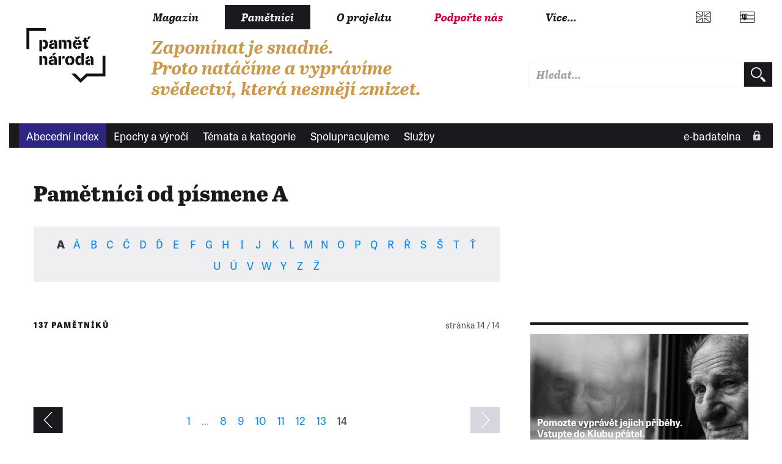

--- FILE ---
content_type: text/html; charset=UTF-8
request_url: https://www.pametnaroda.cz/cs/witnesses-alphabetic?page=48
body_size: 7207
content:
<!DOCTYPE html>
<html lang="cs" dir="ltr" prefix="og: https://ogp.me/ns#">
  <head>
    <meta charset="utf-8" />
<link rel="canonical" href="https://www.pametnaroda.cz/en/witnesses-alphabetic" />
<link rel="image_src" href="https://www.pametnaroda.cz/themes/custom/pametnaroda_frontend/images/default.png" />
<meta property="og:type" content="website" />
<meta property="og:url" content="https://www.pametnaroda.cz/en/witnesses-alphabetic" />
<meta property="og:title" content="Pamětníci od písmene A | Paměť národa" />
<meta property="og:image" content="https://www.pametnaroda.cz/themes/custom/pametnaroda_frontend/images/default.png" />
<meta name="Generator" content="Drupal 10 (https://www.drupal.org)" />
<meta name="MobileOptimized" content="width" />
<meta name="HandheldFriendly" content="true" />
<meta name="viewport" content="width=device-width, initial-scale=1.0" />
<link rel="icon" href="/themes/custom/pametnaroda_frontend/favicon.ico" type="image/vnd.microsoft.icon" />

    <meta name="facebook-domain-verification" content="g3fw0ocsi3fz2vz4dw60qt5el19z2z" />
    <title>Pamětníci od písmene A | Paměť národa</title>
    <link rel="stylesheet" href="https://use.typekit.net/hbj7xpr.css">
    <link rel="stylesheet" media="all" href="/sites/default/files/css/css_UQ0yia0seL8PcAcLhJSG9RFfiFx5ZpddEmdnZMhP4TQ.css?delta=0&amp;language=cs&amp;theme=pametnaroda_frontend&amp;include=eJwdxFEOgCAIANALmRypYZCzoTjQytu39T7eocZANjtKxAvf0LHyaGhKuJ-mbXAjyKIJZfOxpLQcfPngCgmdw134cfiPVWkKf1OnIIc" />
<link rel="stylesheet" media="all" href="/sites/default/files/css/css_46Buc6Slq6xjXuEkVIpQaksYi4ii09Iy9TTRnCnltBM.css?delta=1&amp;language=cs&amp;theme=pametnaroda_frontend&amp;include=eJwdxFEOgCAIANALmRypYZCzoTjQytu39T7eocZANjtKxAvf0LHyaGhKuJ-mbXAjyKIJZfOxpLQcfPngCgmdw134cfiPVWkKf1OnIIc" />
<link rel="stylesheet" media="all" href="https://use.typekit.net/hbj7xpr.css" />
<link rel="stylesheet" media="all" href="/sites/default/files/css/css_q9SM49-qJZaUnF5bl_GCE01J2-oV9RjAIIzAzojjMnQ.css?delta=3&amp;language=cs&amp;theme=pametnaroda_frontend&amp;include=eJwdxFEOgCAIANALmRypYZCzoTjQytu39T7eocZANjtKxAvf0LHyaGhKuJ-mbXAjyKIJZfOxpLQcfPngCgmdw134cfiPVWkKf1OnIIc" />

    

                                                            <meta name="msapplication-TileColor" content="#ffffff">
        <meta name="theme-color" content="#ffffff">

      <script>
        window.dataLayer = window.dataLayer || [];

              </script>

    <!-- Google Tag Manager -->
    <script>(function(w,d,s,l,i){w[l]=w[l]||[];w[l].push({'gtm.start':
          new Date().getTime(),event:'gtm.js'});var f=d.getElementsByTagName(s)[0],
        j=d.createElement(s),dl=l!='dataLayer'?'&l='+l:'';j.async=true;j.src=
        'https://www.googletagmanager.com/gtm.js?id='+i+dl;f.parentNode.insertBefore(j,f);
      })(window,document,'script','dataLayer','GTM-W6RR5FX');</script>
    <!-- End Google Tag Manager -->

    <script src="https://ssp.seznam.cz/static/js/ssp.js"></script>
    <script src="https://d.seznam.cz/recass/js/sznrecommend-measure.min.js" data-webid="192"></script>
          </head>
  <body>
    <!-- Google Tag Manager (noscript) -->
    <noscript><iframe src="https://www.googletagmanager.com/ns.html?id=GTM-W6RR5FX"
                      height="0" width="0" style="display:none;visibility:hidden"></iframe></noscript>
    <!-- End Google Tag Manager (noscript) -->
    
    <div class="page page--arch-index">
	
		
	<header>
                	<header>
  <div class="box b-014">

    <div class="b-014__nav-wrapper">

      <nav class="b-014a__nav-wrapper">

        <h1 class="b-014__logo" data-domain-language="cs">
  <a href="/cs" title="Domů" rel="home" class="b-014__logo-link">
    <span class="hidden">Paměť národa</span>
  </a>
</h1>


        
<div class="b-014__mobile-nav-opener">
  <a href="#" class="b-014__mobile-nav-opener-link">
    Menu
  </a>
</div>


  <div class="b-014__mobile-primary-nav-opener b-014__mobile-primary-nav-opener--collapsed">
    <a href="#" class="b-014__mobile-primary-nav-opener-link">
      Pamětníci
    </a>
  </div>

  <ul class="b-014a__nav b-014a__nav--mobile-collapsed">
      <li class="b-014a__nav-item ">
              <a href="https://magazin.pametnaroda.cz" class="b-014a__nav-item-link">Magazín</a>
          </li>
      <li class="b-014a__nav-item b-014a__nav-item--current">
              <a href="/cs/archive" class="b-014a__nav-item-link">Pamětníci</a>
          </li>
      <li class="b-014a__nav-item ">
              <a href="/cs/o-projektu" class="b-014a__nav-item-link">O projektu</a>
          </li>
      <li class="b-014a__nav-item ">
              <a href="https://podporte.pametnaroda.cz/?utm_source=PN&amp;utm_medium=menu&amp;utm_campaign=podporte" target="_blank" class="b-014a__nav-item-link">Podpořte nás</a>
          </li>
    <li class="b-014a__nav-item b-014a__nav-item--more">
    <a href="#" class="b-014a__nav-item-link">
      Více...    </a>
  </li>
</ul>






      </nav><!-- end of b-014a__nav-wrapper -->


      <nav class="b-014b__nav-wrapper">

        <div class="b-014b__nav-wrapper-nest">

          
<ul class="b-014b__nav">
      <li class="b-014b__nav-item">
      <a href="https://pomoc.pametnaroda.cz/" class="b-014b__nav-item-link">Centrum pomoci Paměti národa</a>
    </li>
      <li class="b-014b__nav-item">
      <a href="https://institut.pametnaroda.cz/" class="b-014b__nav-item-link"> Instituty Paměti národa</a>
    </li>
      <li class="b-014b__nav-item">
      <a href="https://www.pribehynasichsousedu.cz" class="b-014b__nav-item-link">Příběhy našich sousedů</a>
    </li>
      <li class="b-014b__nav-item">
      <a href="https://www.postbellum.cz/pobocky/" class="b-014b__nav-item-link">Pobočky Paměti národa</a>
    </li>
      <li class="b-014b__nav-item">
      <a href="https://podporte.pametnaroda.cz/" class="b-014b__nav-item-link">Klub přátel Paměti národa</a>
    </li>
      <li class="b-014b__nav-item">
      <a href="https://www.pribehy20stoleti.cz" class="b-014b__nav-item-link">Příběhy 20. století</a>
    </li>
      <li class="b-014b__nav-item">
      <a href="https://www.myjsmetonevzdali.cz" class="b-014b__nav-item-link">My jsme to nevzdali</a>
    </li>
      <li class="b-014b__nav-item">
      <a href="https://www.behpropametnaroda.cz/" class="b-014b__nav-item-link">Běh pro Paměť národa</a>
    </li>
      <li class="b-014b__nav-item">
      <a href="http://kolegium.pametnaroda.cz/" class="b-014b__nav-item-link">Kolegium Paměti národa</a>
    </li>
      <li class="b-014b__nav-item">
      <a href="http://www.mistapametinaroda.cz/" class="b-014b__nav-item-link">Místa Paměti národa</a>
    </li>
      <li class="b-014b__nav-item">
      <a href="https://divadlo.pametnaroda.cz/" class="b-014b__nav-item-link">Divadlo Paměti národa</a>
    </li>
      <li class="b-014b__nav-item">
      <a href="https://denveteranu.pametnaroda.cz/" class="b-014b__nav-item-link">Den veteránů</a>
    </li>
      <li class="b-014b__nav-item">
      <a href="http://eshop.pametnaroda.cz/" class="b-014b__nav-item-link">E-shop Paměti národa</a>
    </li>
      <li class="b-014b__nav-item">
      <a href="https://ceny.pametnaroda.cz/" class="b-014b__nav-item-link">Ceny Paměti národa</a>
    </li>
      <li class="b-014b__nav-item">
      <a href="https://www.postbellum.cz/co-delame/workshopy/" class="b-014b__nav-item-link">Workshopy</a>
    </li>
      <li class="b-014b__nav-item">
      <a href="https://www.postbellum.cz/o-nas/lide/" class="b-014b__nav-item-link">Lidé</a>
    </li>
  </ul>


        </div>

      </nav><!-- end of b-014b__nav-wrapper -->

      <nav class="b-014c__nav-wrapper">

        <ul class="b-014c__nav">
                           <li hreflang="en" data-drupal-link-query="{&quot;page&quot;:&quot;48&quot;}"
      class="b-014c__nav-item b-014c__nav-item--mobile-collapsed b-014c__nav-item--language b-014c__nav-item--language-eng"><a href="https://www.memoryofnations.eu/en/witnesses-alphabetic?page=48" class="b-014c__nav-item-link" hreflang="en"></a></li>              <li hreflang="sk" data-drupal-link-query="{&quot;page&quot;:&quot;48&quot;}"
      class="b-014c__nav-item b-014c__nav-item--mobile-collapsed b-014c__nav-item--language b-014c__nav-item--language-svk"><a href="https://www.memoryofnations.sk/sk/witnesses-alphabetic?page=48" class="b-014c__nav-item-link" hreflang="sk"></a></li>

          <li class="b-014c__nav-item b-014c__nav-item--mobile-collapsed b-014c__nav-item--search">
              <div class="pametnaroda-search-header-search-block-form b-014c__search-form-wrapper" data-drupal-selector="pametnaroda-search-header-search-block-form" id="block-pametnarodaheadersearchblock">
  
    
      <form block_id="pametnarodaheadersearchblock" action="/cs/witnesses-alphabetic?page=48" method="post" id="pametnaroda-search-header-search-block-form" accept-charset="UTF-8" class="b-014c__search-form">
    
<input type="text"  data-drupal-selector="edit-header-search-text" type="text" id="edit-header-search-text" name="header_search_text" value="" size="60" maxlength="128" class="form-text input input--theme-pn"  class="input input--theme-pn" placeholder="Hledat...">

    <input autocomplete="off" data-drupal-selector="form-gugyf96xfew3nbvcntgvw6j2kkksbtrmhdiua6gyfm4" type="hidden" name="form_build_id" value="form-GugyF96xFEw3nbvcNTGVW6J2kkKsBTRmhdIua6GYfm4" class="input input--theme-outline" />
    <input data-drupal-selector="edit-pametnaroda-search-header-search-block-form" type="hidden" name="form_id" value="pametnaroda_search_header_search_block_form" class="input input--theme-outline" />
<div class="button button-form-flat form-actions js-form-wrapper form-wrapper" data-drupal-selector="edit-actions" id="edit-actions">
    <input type="submit" placeholder=""  data-drupal-selector="edit-submit" type="submit" id="edit-submit" value="" class="button js-form-submit form-submit button-form-flat button-form-flat--large">

</div>

</form>

  </div>

          </li>
        </ul>

      </nav><!-- end of b-014c__nav-wrapper -->

      <nav class="b-014d__nav-wrapper">

          <div class="b-014__site-slogan" data-domain-language="cs">
  Zapomínat je snadné. Proto natáčíme a vyprávíme svědectví, která nesmějí zmizet.
</div>



      </nav><!-- end of b-014d__nav-wrapper -->

    </div>
  </div>
    <div class="box b-016">

    <nav class="b-016__nav-wrapper b-016__nav-wrapper--mobile-collapsed">

      <ul class="b-016__nav">
    <li class="b-016__nav-item b-016__nav-item--active">
    <a href="/cs/witnesses-alphabetic" class="b-016__nav-item-link">
      Abecední index
    </a>
  </li>
    <li class="b-016__nav-item ">
    <a href="/cs/epics" class="b-016__nav-item-link">
      Epochy a výročí
    </a>
  </li>
    <li class="b-016__nav-item ">
    <a href="/cs/topics" class="b-016__nav-item-link">
      Témata a kategorie
    </a>
  </li>
    <li class="b-016__nav-item ">
    <a href="/cs/institutions" class="b-016__nav-item-link">
      Spolupracujeme
    </a>
  </li>
    <li class="b-016__nav-item ">
    <a href="/cs/services" class="b-016__nav-item-link">
      Služby
    </a>
  </li>
  </ul>

      

      <ul class="b-016__nav b-016__nav--login">
        <li class="b-016__nav-item b-016__nav-item--login ">
          <a href="/cs/user" class="b-016__nav-item-link"
             target="_parent">
                          e-badatelna
          </a>
          <div class="b-016__researcher-login-wrapper">
                                
  <div class="researcher-login">
	
	<form class="researcher-login__content" data-drupal-selector=user-login-form action=/cs/witnesses-alphabetic?destination=/cs/witnesses-alphabetic%3Fpage%3D48 method=post id=user-login-form accept-charset=UTF-8>
		
		    <label class="label label--input-text" for="dummy-input-id">Vstup do e-badatelny</label>
		<input type="text" autocorrect=none autocapitalize=none spellcheck=false autocomplete=username data-drupal-selector=edit-name id=edit-name name=name size=15 maxlength=60 required=required aria-required=true   class="input input--theme-pn" placeholder="Uživatelské jméno">
		<input type="password" autocomplete=current-password data-drupal-selector=edit-pass id=edit-pass name=pass size=15 maxlength=128 required=required aria-required=true   class="input input--theme-pn" placeholder="Heslo">
					    <input data-drupal-selector="edit-user-login-form" type="hidden" name="form_id" value="user_login_form" class="input input--theme-outline" />

							    <input autocomplete="off" data-drupal-selector="form-il9xw3gqjbxtlfv2smevoalvlvmfizw3jizww-d7u4i" type="hidden" name="form_build_id" value="form-iL9xw3GqJBXTLfV2smEvOAlvLVmFIZw3jizWw_D7U4I" class="input input--theme-outline" />

				<div class="researcher-login__content-row-action">
			<button class="button button-form-flat " formaction="">
	
	<span class="button-form-flat__label">
		Přihlásit se
	</span>
	
</button>
			<a href="/cs/user/password" class="researcher-login__subaction">Zapomenuté heslo?</a>
		</div>
	</form>
	
	<form class="researcher-login__signup">
		<button formaction="/cs/user/register" class="button button-form-flat button-form-flat--primary ">
	
	<span class="button-form-flat__label">
		Zaregistrovat se
	</span>
	
</button>
	</form>
	
</div>


                        </div>
        </li>
      </ul>

    </nav>

  </div>
  
</header>

        
	</header>
	
	<main class="main" role="main">
		
		<div class="content">
			
			<div class="inner-content-wrapper">
				
				<div class="row">
					<div class="col-md-8">
						                            <div class="main-content-header">
	<h1 class="">Pamětníci od písmene A</h1>
	
	</div>
                        
													  <div>
    <div data-drupal-messages-fallback class="hidden"></div>
<div id="block-mainpagecontent">
  
    
      <div class="views-element-container"><div class="views-element-container"><div class="js-view-dom-id-3eec16c80a32fe3fffc4ac1774d8ec61e1c83d178f07b2b011545e5fe2bfc8d7">
  
  
  

  
  
  

          
                                                    
                
    <div class="box pnb-alphabet">
	<ul class="pnb-alphabet__list">
					<li class="pnb-alphabet__item pnb-alphabet__item--active">
									<span class="pnb-alphabet__item-wrap">
						a
					</span>
							</li>
					<li class="pnb-alphabet__item">
															<a href="/cs/witnesses-alphabetic/á"
						   title="Witnesses starts with letter Á"
						   class="pnb-alphabet__item-wrap pnb-alphabet__item-wrap--link">
							á
						</a>
												</li>
					<li class="pnb-alphabet__item">
															<a href="/cs/witnesses-alphabetic/b"
						   title="Witnesses starts with letter B"
						   class="pnb-alphabet__item-wrap pnb-alphabet__item-wrap--link">
							b
						</a>
												</li>
					<li class="pnb-alphabet__item">
															<a href="/cs/witnesses-alphabetic/c"
						   title="Witnesses starts with letter C"
						   class="pnb-alphabet__item-wrap pnb-alphabet__item-wrap--link">
							c
						</a>
												</li>
					<li class="pnb-alphabet__item">
															<a href="/cs/witnesses-alphabetic/č"
						   title="Witnesses starts with letter Č"
						   class="pnb-alphabet__item-wrap pnb-alphabet__item-wrap--link">
							č
						</a>
												</li>
					<li class="pnb-alphabet__item">
															<a href="/cs/witnesses-alphabetic/d"
						   title="Witnesses starts with letter D"
						   class="pnb-alphabet__item-wrap pnb-alphabet__item-wrap--link">
							d
						</a>
												</li>
					<li class="pnb-alphabet__item">
															<a href="/cs/witnesses-alphabetic/ď"
						   title="Witnesses starts with letter Ď"
						   class="pnb-alphabet__item-wrap pnb-alphabet__item-wrap--link">
							ď
						</a>
												</li>
					<li class="pnb-alphabet__item">
															<a href="/cs/witnesses-alphabetic/e"
						   title="Witnesses starts with letter E"
						   class="pnb-alphabet__item-wrap pnb-alphabet__item-wrap--link">
							e
						</a>
												</li>
					<li class="pnb-alphabet__item">
															<a href="/cs/witnesses-alphabetic/f"
						   title="Witnesses starts with letter F"
						   class="pnb-alphabet__item-wrap pnb-alphabet__item-wrap--link">
							f
						</a>
												</li>
					<li class="pnb-alphabet__item">
															<a href="/cs/witnesses-alphabetic/g"
						   title="Witnesses starts with letter G"
						   class="pnb-alphabet__item-wrap pnb-alphabet__item-wrap--link">
							g
						</a>
												</li>
					<li class="pnb-alphabet__item">
															<a href="/cs/witnesses-alphabetic/h"
						   title="Witnesses starts with letter H"
						   class="pnb-alphabet__item-wrap pnb-alphabet__item-wrap--link">
							h
						</a>
												</li>
					<li class="pnb-alphabet__item">
															<a href="/cs/witnesses-alphabetic/i"
						   title="Witnesses starts with letter I"
						   class="pnb-alphabet__item-wrap pnb-alphabet__item-wrap--link">
							i
						</a>
												</li>
					<li class="pnb-alphabet__item">
															<a href="/cs/witnesses-alphabetic/j"
						   title="Witnesses starts with letter J"
						   class="pnb-alphabet__item-wrap pnb-alphabet__item-wrap--link">
							j
						</a>
												</li>
					<li class="pnb-alphabet__item">
															<a href="/cs/witnesses-alphabetic/k"
						   title="Witnesses starts with letter K"
						   class="pnb-alphabet__item-wrap pnb-alphabet__item-wrap--link">
							k
						</a>
												</li>
					<li class="pnb-alphabet__item">
															<a href="/cs/witnesses-alphabetic/l"
						   title="Witnesses starts with letter L"
						   class="pnb-alphabet__item-wrap pnb-alphabet__item-wrap--link">
							l
						</a>
												</li>
					<li class="pnb-alphabet__item">
															<a href="/cs/witnesses-alphabetic/m"
						   title="Witnesses starts with letter M"
						   class="pnb-alphabet__item-wrap pnb-alphabet__item-wrap--link">
							m
						</a>
												</li>
					<li class="pnb-alphabet__item">
															<a href="/cs/witnesses-alphabetic/n"
						   title="Witnesses starts with letter N"
						   class="pnb-alphabet__item-wrap pnb-alphabet__item-wrap--link">
							n
						</a>
												</li>
					<li class="pnb-alphabet__item">
															<a href="/cs/witnesses-alphabetic/o"
						   title="Witnesses starts with letter O"
						   class="pnb-alphabet__item-wrap pnb-alphabet__item-wrap--link">
							o
						</a>
												</li>
					<li class="pnb-alphabet__item">
															<a href="/cs/witnesses-alphabetic/p"
						   title="Witnesses starts with letter P"
						   class="pnb-alphabet__item-wrap pnb-alphabet__item-wrap--link">
							p
						</a>
												</li>
					<li class="pnb-alphabet__item">
															<a href="/cs/witnesses-alphabetic/q"
						   title="Witnesses starts with letter Q"
						   class="pnb-alphabet__item-wrap pnb-alphabet__item-wrap--link">
							q
						</a>
												</li>
					<li class="pnb-alphabet__item">
															<a href="/cs/witnesses-alphabetic/r"
						   title="Witnesses starts with letter R"
						   class="pnb-alphabet__item-wrap pnb-alphabet__item-wrap--link">
							r
						</a>
												</li>
					<li class="pnb-alphabet__item">
															<a href="/cs/witnesses-alphabetic/ř"
						   title="Witnesses starts with letter Ř"
						   class="pnb-alphabet__item-wrap pnb-alphabet__item-wrap--link">
							ř
						</a>
												</li>
					<li class="pnb-alphabet__item">
															<a href="/cs/witnesses-alphabetic/s"
						   title="Witnesses starts with letter S"
						   class="pnb-alphabet__item-wrap pnb-alphabet__item-wrap--link">
							s
						</a>
												</li>
					<li class="pnb-alphabet__item">
															<a href="/cs/witnesses-alphabetic/š"
						   title="Witnesses starts with letter Š"
						   class="pnb-alphabet__item-wrap pnb-alphabet__item-wrap--link">
							š
						</a>
												</li>
					<li class="pnb-alphabet__item">
															<a href="/cs/witnesses-alphabetic/t"
						   title="Witnesses starts with letter T"
						   class="pnb-alphabet__item-wrap pnb-alphabet__item-wrap--link">
							t
						</a>
												</li>
					<li class="pnb-alphabet__item">
															<a href="/cs/witnesses-alphabetic/ť"
						   title="Witnesses starts with letter Ť"
						   class="pnb-alphabet__item-wrap pnb-alphabet__item-wrap--link">
							ť
						</a>
												</li>
					<li class="pnb-alphabet__item">
															<a href="/cs/witnesses-alphabetic/u"
						   title="Witnesses starts with letter U"
						   class="pnb-alphabet__item-wrap pnb-alphabet__item-wrap--link">
							u
						</a>
												</li>
					<li class="pnb-alphabet__item">
															<a href="/cs/witnesses-alphabetic/ú"
						   title="Witnesses starts with letter Ú"
						   class="pnb-alphabet__item-wrap pnb-alphabet__item-wrap--link">
							ú
						</a>
												</li>
					<li class="pnb-alphabet__item">
															<a href="/cs/witnesses-alphabetic/v"
						   title="Witnesses starts with letter V"
						   class="pnb-alphabet__item-wrap pnb-alphabet__item-wrap--link">
							v
						</a>
												</li>
					<li class="pnb-alphabet__item">
															<a href="/cs/witnesses-alphabetic/w"
						   title="Witnesses starts with letter W"
						   class="pnb-alphabet__item-wrap pnb-alphabet__item-wrap--link">
							w
						</a>
												</li>
					<li class="pnb-alphabet__item">
															<a href="/cs/witnesses-alphabetic/y"
						   title="Witnesses starts with letter Y"
						   class="pnb-alphabet__item-wrap pnb-alphabet__item-wrap--link">
							y
						</a>
												</li>
					<li class="pnb-alphabet__item">
															<a href="/cs/witnesses-alphabetic/z"
						   title="Witnesses starts with letter Z"
						   class="pnb-alphabet__item-wrap pnb-alphabet__item-wrap--link">
							z
						</a>
												</li>
					<li class="pnb-alphabet__item">
															<a href="/cs/witnesses-alphabetic/ž"
						   title="Witnesses starts with letter Ž"
						   class="pnb-alphabet__item-wrap pnb-alphabet__item-wrap--link">
							ž
						</a>
												</li>
			</ul>
</div>

    

  
  

  
  
</div>
</div>

<div class="pager-heading">
	<div class="pager-heading__results">
		137 pamětníků
	</div>
	
	<div class="pager-heading__pages">
		stránka 14 / 14
	</div>
</div>
<div class="pnb-310">
    
</div>
  <ul class="pager pager__items js-pager__items">
        <li class="pager__item pager__item--previous">
      <a href="?page=12" title="Přejít na předchozí stranu" rel="prev" 
      >
        <span class="visually-hidden">Předchozí stránka</span>
        <span aria-hidden="true">‹ Předchozí</span>
      </a>
    </li>
                            <li class="pager__item pager__item--first">
          <a href="?page=0" title="Přejít na první stranu">
            <span class="visually-hidden">First page</span>
            <span aria-hidden="true">1</span>
          </a>
        </li>
            <li class="pager__item pager__item--ellipsis" role="presentation">&hellip;</li>
                  <li class="pager__item">
                            <a href="?page=7" title="Go to page 8">
          <span class="visually-hidden">
            Stránka
          </span>8</a>
              </li>
          <li class="pager__item">
                            <a href="?page=8" title="Go to page 9">
          <span class="visually-hidden">
            Stránka
          </span>9</a>
              </li>
          <li class="pager__item">
                            <a href="?page=9" title="Go to page 10">
          <span class="visually-hidden">
            Stránka
          </span>10</a>
              </li>
          <li class="pager__item">
                            <a href="?page=10" title="Go to page 11">
          <span class="visually-hidden">
            Stránka
          </span>11</a>
              </li>
          <li class="pager__item">
                            <a href="?page=11" title="Go to page 12">
          <span class="visually-hidden">
            Stránka
          </span>12</a>
              </li>
          <li class="pager__item">
                            <a href="?page=12" title="Go to page 13">
          <span class="visually-hidden">
            Stránka
          </span>13</a>
              </li>
          <li class="pager__item pager__item--current">
                            <span class="visually-hidden">
            Aktuální stránka
          </span>14      </li>
                    <li class="pager__item pager__item--next">
      <a 
      class="disabled" area-disabled="true">
        <span class="visually-hidden">Následující stránka</span>
        <span aria-hidden="true">Další ›</span>
      </a>
    </li>
  </ul>
</div>

  </div>

  </div>

							
					</div>
					<aside class="col-md-4 aside">
													<div>
        <div class="box pnb-045">
	<a href="https://podporte.pametnaroda.cz/?utm_source=PN&amp;utm_medium=menu&amp;utm_campaign=podporte" target="_blank" class="pnb-045__link-wrapper">
					  <picture>
                  <source srcset="/sites/default/files/styles/banner_homepage_mobile/public/2024-06/Klub_Pratel_480x300.png?itok=SrWlHORa 1x" media="all and (max-width: 639px)" type="image/png" width="480" height="285"/>
              <source srcset="/sites/default/files/styles/banner_homepage_tablet/public/2024-06/Klub_Pratel_480x300.png?itok=iinUC-1u 1x" media="all and (max-width: 959px)" type="image/png" width="480" height="285"/>
              <source srcset="/sites/default/files/styles/banner_homepage_desktop/public/2024-06/Klub_Pratel_480x300.png?itok=KUxurCcf 1x" media="all and (min-width: 960px)" type="image/png" width="480" height="285"/>
                  <img src="/sites/default/files/styles/banner_homepage_tablet/public/2024-06/Klub_Pratel_480x300.png?itok=iinUC-1u" alt="podpořte PN" loading="lazy" />

  </picture>

			</a>
</div>
<div class="box pnb-045">
	<a href="https://eshop.pametnaroda.cz/" target="_blank" class="pnb-045__link-wrapper">
					  <picture>
                  <source srcset="/sites/default/files/styles/banner_homepage_mobile/public/2023-07/PN-Eshop-banner-480x300%20-%20KPZ.png?itok=y-G9sAAg 1x" media="all and (max-width: 639px)" type="image/png" width="480" height="300"/>
              <source srcset="/sites/default/files/styles/banner_homepage_tablet/public/2023-07/PN-Eshop-banner-480x300%20-%20KPZ.png?itok=C1yKKG45 1x" media="all and (max-width: 959px)" type="image/png" width="480" height="300"/>
              <source srcset="/sites/default/files/styles/banner_homepage_desktop/public/2023-07/PN-Eshop-banner-480x300%20-%20KPZ.png?itok=T4Jqss92 1x" media="all and (min-width: 960px)" type="image/png" width="480" height="300"/>
                  <img src="/sites/default/files/styles/banner_homepage_tablet/public/2023-07/PN-Eshop-banner-480x300%20-%20KPZ.png?itok=C1yKKG45" alt="Podpořte naše projekty" loading="lazy" />

  </picture>

			</a>
</div>
<div class="box pnb-050">

	<div class="pnb-050__content">
		
		<p class="pnb-050__para">Výběr novinek z&nbsp;Magazínu Paměti národa do&nbsp;mailu.</p>
		
				
		
		
				<form action="https://webto.salesforce.com/servlet/servlet.WebToLead?encoding=UTF-8" method="POST">
			
			<input type=hidden name="oid" value="00D2p000000UR2P">
			<input type=hidden name="retURL" value="https://pametnaroda.cz/cs/newsletter">
			
			<input id="email"
			       class="input input--theme-pn"
			       maxlength="80" name="email" size="20" type="email"
			       placeholder="Váš e-mail" />

			
			<input class="button button--primary button-form-flat"
			       type="submit"
			       name="submit"
			       value="Přihlásit se">
		</form>
		
	</div>
</div>
<div class="box pnb-045">
	<a href="http://tichahrdinstvi.cz/" target="_blank" class="pnb-045__link-wrapper">
					  <picture>
                  <source srcset="/sites/default/files/styles/banner_homepage_mobile/public/2023-09/IPN-Brno-S-klik-300x300-1%20%281%29.png?itok=N7vDKus_ 1x" media="all and (max-width: 639px)" type="image/png" width="300" height="300"/>
              <source srcset="/sites/default/files/styles/banner_homepage_tablet/public/2023-09/IPN-Brno-S-klik-300x300-1%20%281%29.png?itok=140kLbG_ 1x" media="all and (max-width: 959px)" type="image/png" width="300" height="300"/>
              <source srcset="/sites/default/files/styles/banner_homepage_desktop/public/2023-09/IPN-Brno-S-klik-300x300-1%20%281%29.png?itok=dCEGCFUQ 1x" media="all and (min-width: 960px)" type="image/png" width="300" height="300"/>
                  <img src="/sites/default/files/styles/banner_homepage_tablet/public/2023-09/IPN-Brno-S-klik-300x300-1%20%281%29.png?itok=140kLbG_" alt="Tichá hrdinství" loading="lazy" />

  </picture>

			</a>
</div>

    </div>

												
					</aside>
				</div>
				
			</div>
			
		</div>
		
	</main>
			<div class="box b-017">
			
<div class="footer-map">

  
  <div class="block footer-map__block">
              <dl class="footer-map__list footer-map__list--b1">
          <dt class="footer-map__title">Statistiky</dt>
                      <dd class="footer-map__item">
              <span class="count">  </span>
              <span>  </span>
            </dd>
                      <dd class="footer-map__item">
              <span class="count"> 20953 </span>
              <span> Pamětníků v databázi </span>
            </dd>
                      <dd class="footer-map__item">
              <span class="count"> 11825 </span>
              <span> Publikovaných pamětníků </span>
            </dd>
                      <dd class="footer-map__item">
              <span class="count"> 21570 </span>
              <span> Registrovaných badatelů </span>
            </dd>
                      <dd class="footer-map__item">
              <span class="count"> 175428 </span>
              <span> Fotografie </span>
            </dd>
                      <dd class="footer-map__item">
              <span class="count"> 69537 </span>
              <span> Klipy </span>
            </dd>
                  </dl>
            <dl class="footer-map__list footer-map__list--b1">

        <dt class="footer-map__title">Paměť národa</dt>

                <dd class="footer-map__item">
          <a class="footer-map__item-link" href="/cs/archive">Pamětníci</a>
        </dd>
                <dd class="footer-map__item">
          <a class="footer-map__item-link" href="https://magazin.pametnaroda.cz/">Magazín</a>
        </dd>
                <dd class="footer-map__item">
          <a class="footer-map__item-link" href="/cs/o-projektu">O projektu</a>
        </dd>
                <dd class="footer-map__item">
          <a class="footer-map__item-link" href="https://eshop.pametnaroda.cz/">E-SHOP</a>
        </dd>
                <dd class="footer-map__item">
          <a class="footer-map__item-link" href="https://podporte.pametnaroda.cz/">Podpořte nás</a>
        </dd>
                <dd class="footer-map__item">
          <a class="footer-map__item-link" href="/cs/user/login">e-badatelna</a>
        </dd>
              </dl>
  </div>
  <div class="block footer-map__block">
            <dl class="footer-map__list footer-map__list--b1">

        <dt class="footer-map__title">Zakládající instituce</dt>

                <dd class="footer-map__item">
          <a class="footer-map__item-link" href="https://www.postbellum.cz/">Post Bellum</a>
        </dd>
                <dd class="footer-map__item">
          <a class="footer-map__item-link" href="https://www.rozhlas.cz">Český rozhlas</a>
        </dd>
                <dd class="footer-map__item">
          <a class="footer-map__item-link" href="https://www.ustrcr.cz/">Ústav pro studium totalitních režimů</a>
        </dd>
              </dl>
  </div>



  <div class="block footer-map__block">

    <dl class="footer-map__list footer-map__list--social-buttons">

      <dt class="footer-map__title">Sledujte nás</dt>

      <dd class="footer-map__item footer-map__item--social-button">
        <a href="https://www.facebook.com/pamet.naroda" class="button button-social button-social--facebook">
          <span>Facebook</span>
        </a>			</dd>
      <dd class="footer-map__item footer-map__item--social-button">
        <a href="https://twitter.com/Pametnaroda" class="button button-social button-social--twitter">
          <span>Twitter</span>
        </a>			</dd>
      <dd class="footer-map__item footer-map__item--social-button">
        <a href="https://www.youtube.com/user/pametnaroda" class="button button-social button-social--youtube">
          <span>Youtube</span>
        </a>			</dd>
      <dd class="footer-map__item footer-map__item--social-button">
        <a href="https://www.instagram.com/pamet_naroda" class="button button-social button-social--instagram">
          <span>Instagram</span>
        </a>			</dd>
        </dl>

</div>
</div>

			<div class="footer-legal">

  <div class="footer-legal__logo">
    <a class="footer-legal__link" href="/cs">
      <span class="hidden">Paměť národa</span>
    </a>
  </div>

  <div class="footer-legal__logo">
    <a class="footer-legal__link ustr" href="https://www.ustrcr.cz/">
      <span class="hidden">USTR</span>
    </a>
  </div>

  <div class="footer-legal__contentinfo">
    <p class="footer-legal__links">
      
      <a class="footer-legal__link footer-legal__link--separated" href="/cs/kontaktujte-nas">Kontaktujte nás</a>
        <a class="footer-legal__link" href="/cs/ochrana-osobnich-udaju-podminky-uziti">Ochrana osobních údajů a podmínky užití</a>
  
 <a href="https://www.memoryofnations.eu/en/witnesses-alphabetic?page=48" class="b-014c__nav-item-link" hreflang="en"></a><a href="https://www.memoryofnations.sk/sk/witnesses-alphabetic?page=48" class="b-014c__nav-item-link" hreflang="sk"></a>

    </p>
    <p class="footer-legal__copyright">
      &copy; 2008-2026 Paměť národa
    </p>
    <p class="footer-legal__copyright">
      Správu a provoz webu zajišťuje společnost <a href="https://www.macronsoftware.cz" target="_blank" style="color: #fff;">Macron Software</a>.
    </p>
  </div>
</div>

		</div>
	</div>

	

    
    <script type="application/json" data-drupal-selector="drupal-settings-json">{"path":{"baseUrl":"\/","pathPrefix":"cs\/","currentPath":"witnesses-alphabetic","currentPathIsAdmin":false,"isFront":false,"currentLanguage":"cs","currentQuery":{"page":"48"}},"pluralDelimiter":"\u0003","suppressDeprecationErrors":true,"ajaxPageState":{"libraries":"eJxtykkKgDAMQNELVXskSW0slQyliUNvL7gT3PzF4zdgdIGuGZatqzhKjoU0AU3mg6qU0P4eW3ttbsGGOXJMYBjOipfFtzPscH-ANR-ED991LGA","theme":"pametnaroda_frontend","theme_token":null},"ajaxTrustedUrl":{"form_action_p_pvdeGsVG5zNF_XLGPTvYSKCf43t8qZYSwcfZl2uzM":true},"views":{"ajax_path":"\/cs\/views\/ajax","ajaxViews":{"views_dom_id:cdd878f9a6a3dc77556a65ae62177b7b4ab6cec9793aec6b2537a3fbc240bd2a":{"view_name":"witnesses_alphabetic_list","view_display_id":"page_1","view_args":"a","view_path":"\/witnesses-alphabetic","view_base_path":"witnesses-alphabetic","view_dom_id":"cdd878f9a6a3dc77556a65ae62177b7b4ab6cec9793aec6b2537a3fbc240bd2a","pager_element":0},"views_dom_id:3eec16c80a32fe3fffc4ac1774d8ec61e1c83d178f07b2b011545e5fe2bfc8d7":{"view_name":"witnesses_alphabetic_list","view_display_id":"attachment_1","view_args":"","view_path":"\/witnesses-alphabetic","view_base_path":"witnesses-alphabetic","view_dom_id":"3eec16c80a32fe3fffc4ac1774d8ec61e1c83d178f07b2b011545e5fe2bfc8d7","pager_element":0}}},"user":{"uid":0,"permissionsHash":"8401293027afa8e95bcf440265f4a7dafeea83672bde75362635a2f200e90894"}}</script>
<script src="/sites/default/files/js/js_l0AQo-0bym7tiXw5W5ZZxE-VZq51a1e2FYmzz8Ijslo.js?scope=footer&amp;delta=0&amp;language=cs&amp;theme=pametnaroda_frontend&amp;include=eJwrSMxNLclLLMpPSYxPK8rPK0nNS9EvTi7KLCgp1inLTC0v1geTeolZiRUApG8SDA"></script>

            <script>
      sssp.config({webId: 48511})
      addEventListener('load', (event) => {
        scmp.open();
      });
    </script>
  </body>
</html>


--- FILE ---
content_type: image/svg+xml
request_url: https://www.pametnaroda.cz/patternlab/source/images/icon/ico_lock_col-bg3.svg
body_size: 988
content:
<?xml version="1.0" encoding="UTF-8" standalone="no"?><!DOCTYPE svg PUBLIC "-//W3C//DTD SVG 1.1//EN" "http://www.w3.org/Graphics/SVG/1.1/DTD/svg11.dtd"><svg width="13" height="18" viewBox="0 0 13 18" version="1.1" xmlns="http://www.w3.org/2000/svg" xmlns:xlink="http://www.w3.org/1999/xlink" xml:space="preserve" xmlns:serif="http://www.serif.com/" style="fill-rule:evenodd;clip-rule:evenodd;stroke-linejoin:round;stroke-miterlimit:1.41421;"><path d="M10.957,7.043l0,-2.347c0,-2.594 -2.103,-4.696 -4.696,-4.696c-2.594,0 -4.696,2.102 -4.696,4.696l0,2.347c-0.864,0 -1.565,0.701 -1.565,1.565l0,7.827c0,0.864 0.701,1.565 1.565,1.565l9.392,0c0.864,0 1.565,-0.701 1.565,-1.565l0,-7.827c0,-0.864 -0.701,-1.565 -1.565,-1.565Zm-5.479,6.044l0,1c0,0.432 0.351,0.782 0.783,0.782c0.432,0 0.782,-0.35 0.782,-0.782l0,-1c0.466,-0.271 0.783,-0.77 0.783,-1.348c0,-0.865 -0.701,-1.565 -1.565,-1.565c-0.865,0 -1.565,0.7 -1.565,1.565c0,0.578 0.317,1.077 0.782,1.348Zm3.913,-5.974l0,-2.347c0,-1.729 -1.401,-3.13 -3.13,-3.13c-1.729,0 -3.131,1.401 -3.131,3.13l0,2.347l6.261,0Z" style="fill:#d7d6de;"/></svg>